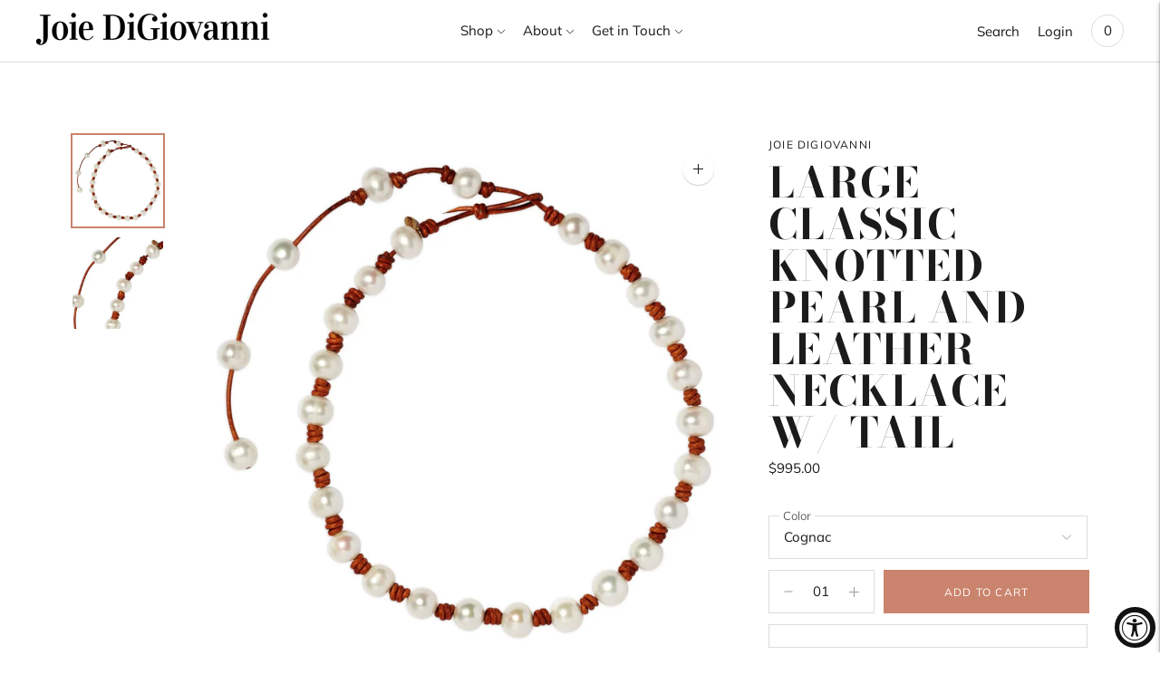

--- FILE ---
content_type: text/javascript; charset=utf-8
request_url: https://www.joiedigiovanni.com/products/knotted-pearl-necklace-with-tail.js
body_size: 397
content:
{"id":8088247745,"title":"Large Classic Knotted Pearl and Leather Necklace w\/ Tail","handle":"knotted-pearl-necklace-with-tail","description":"\u003cp\u003eTake our classic pearl and knotted leather pearl necklace to the next level with this stylish version with a tail.\u003c\/p\u003e\n\u003cp\u003e12-14 mm AA freshwater pearls\u003c\/p\u003e\n\u003cp\u003e2 mm natural cognac leather\u003c\/p\u003e\n\u003cp\u003e16\" with 7\" tail\u003c\/p\u003e\n\u003cp\u003e \u003c\/p\u003e","published_at":"2016-09-27T19:48:00-04:00","created_at":"2016-09-27T19:48:48-04:00","vendor":"Joie DiGiovanni","type":"Necklace","tags":["classic pearls","cognac","hyde","knotted","leather","leather necklace","Necklace","pearl","tail","Tan"],"price":99500,"price_min":99500,"price_max":99500,"available":true,"price_varies":false,"compare_at_price":null,"compare_at_price_min":0,"compare_at_price_max":0,"compare_at_price_varies":false,"variants":[{"id":26664874177,"title":"Cognac","option1":"Cognac","option2":null,"option3":null,"sku":"LTHKNT14MMT-07","requires_shipping":true,"taxable":true,"featured_image":null,"available":true,"name":"Large Classic Knotted Pearl and Leather Necklace w\/ Tail - Cognac","public_title":"Cognac","options":["Cognac"],"price":99500,"weight":227,"compare_at_price":null,"inventory_quantity":1,"inventory_management":"shopify","inventory_policy":"continue","barcode":"","requires_selling_plan":false,"selling_plan_allocations":[]}],"images":["\/\/cdn.shopify.com\/s\/files\/1\/0203\/1408\/products\/Large-Classic-Knotted-Pearl-and-Leather-Necklace-w--Tail-Joie-DiGiovanni-1644510520.jpg?v=1644510522","\/\/cdn.shopify.com\/s\/files\/1\/0203\/1408\/products\/Large-Classic-Knotted-Pearl-and-Leather-Necklace-w--Tail-Joie-DiGiovanni-1644510523.jpg?v=1644510524"],"featured_image":"\/\/cdn.shopify.com\/s\/files\/1\/0203\/1408\/products\/Large-Classic-Knotted-Pearl-and-Leather-Necklace-w--Tail-Joie-DiGiovanni-1644510520.jpg?v=1644510522","options":[{"name":"Color","position":1,"values":["Cognac"]}],"url":"\/products\/knotted-pearl-necklace-with-tail","media":[{"alt":"Large Classic Knotted Pearl and Leather Necklace w\/ Tail Joie DiGiovanni","id":20934936002611,"position":1,"preview_image":{"aspect_ratio":1.0,"height":2907,"width":2907,"src":"https:\/\/cdn.shopify.com\/s\/files\/1\/0203\/1408\/products\/Large-Classic-Knotted-Pearl-and-Leather-Necklace-w--Tail-Joie-DiGiovanni-1644510520.jpg?v=1644510522"},"aspect_ratio":1.0,"height":2907,"media_type":"image","src":"https:\/\/cdn.shopify.com\/s\/files\/1\/0203\/1408\/products\/Large-Classic-Knotted-Pearl-and-Leather-Necklace-w--Tail-Joie-DiGiovanni-1644510520.jpg?v=1644510522","width":2907},{"alt":"Large Classic Knotted Pearl and Leather Necklace w\/ Tail Joie DiGiovanni","id":20934936395827,"position":2,"preview_image":{"aspect_ratio":1.093,"height":1135,"width":1241,"src":"https:\/\/cdn.shopify.com\/s\/files\/1\/0203\/1408\/products\/Large-Classic-Knotted-Pearl-and-Leather-Necklace-w--Tail-Joie-DiGiovanni-1644510523.jpg?v=1644510524"},"aspect_ratio":1.093,"height":1135,"media_type":"image","src":"https:\/\/cdn.shopify.com\/s\/files\/1\/0203\/1408\/products\/Large-Classic-Knotted-Pearl-and-Leather-Necklace-w--Tail-Joie-DiGiovanni-1644510523.jpg?v=1644510524","width":1241}],"requires_selling_plan":false,"selling_plan_groups":[]}